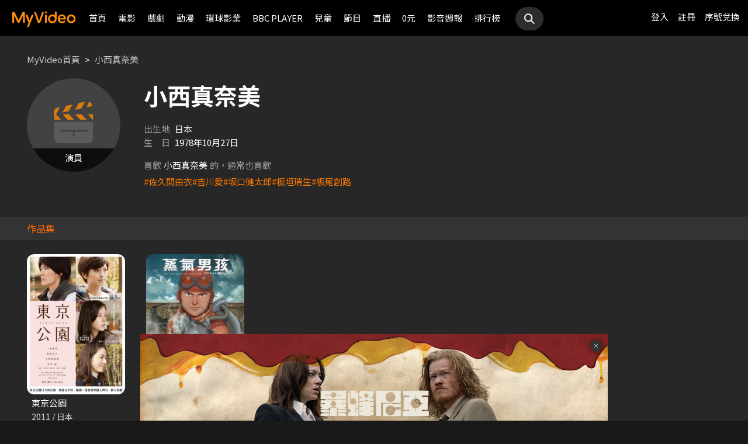

--- FILE ---
content_type: text/html;charset=UTF-8
request_url: https://myvideo.net.tw/person/%EF%BF%BD%EF%BF%BD%EF%BF%BD%EF%BF%BD%EF%BF%BD%EF%BF%BD%EF%BF%BD%EF%BF%BD%EF%BF%BD%EF%BF%BD%EF%BF%BD%EF%BF%BD%EF%BF%BD%EF%BF%BD%EF%BF%BD_S0002977/
body_size: 7930
content:
     


 


<!DOCTYPE html PUBLIC "-//W3C//DTD HTML 4.01 Transitional//EN" "http://www.w3.org/TR/html4/loose.dtd">
<html lang="zh-Hant-TW">
  <head version="svn_trunk_88916" >
  	
    
  	
  	
    <link rel="shortcut icon" sizes="16x16" href="/static/images/favicon.ico" />
    <link rel="shortcut icon" sizes="128x128" href="/static/images/favicon-256x256.ico" />
    <link rel="apple-touch-icon" href="/static/images/favicon-256x256.ico" />
    <meta name="viewport" content="width=device-width, initial-scale=1.0, minimum-scale=1.0" />
    
    <title>小西真奈美作品推薦線上看 - MyVideo｜陪你每一刻</title>
    
    
    <link rel="stylesheet" href="/static/css/RWD/reset.css?PatchDate=20260115" />
    <link rel="stylesheet" href="/static/css/RWD/style_preset.css?PatchDate=20260115" />
    <link rel="stylesheet" href="/static/css/RWD/style_frame.css?PatchDate=20260115" />
    <link rel="stylesheet" href="/static/css/RWD/style_footer.css?PatchDate=20260115" />
    <link rel="stylesheet" href="/static/css/RWD/style_frameMember.css?PatchDate=20260115" />
    <link rel="stylesheet" href="/static/css/RWD/style_main.css?PatchDate=20260115" />
    <link rel="stylesheet" href="/static/css/RWD/style_light_header.css?PatchDate=20260115" />
    <link rel="stylesheet" href="/static/css/RWD/style_header_dropdown_menu.css?PatchDate=20260115" />
	
	<link rel="stylesheet" href="/static/Swiper/swiper-bundle.min.css" />

    
    <style type="text/css">
      @media screen and (min-width: 1024px) {
          header.colorGR {
              background: linear-gradient(to bottom, rgba(0, 0, 0, 1) 0%, rgba(0, 0, 0, 0) 100%);
          }
          
          main{
      	    padding-top: 62px;
      	}
      	
      }
    </style>
    
    <script src="/static/js/jquery-3.6.0.min.js"></script>
    <script
      type="text/javascript"
      src="/static/reactJS/customizeSupportJS/myVideoCommonJS.min.js?PatchDate=20260115"
    ></script>
    <script type="text/javascript">
      var PSCPath = "";
      var Context = {
    	 
    	blackCardType  : '0',	
    	
    	blackData : {
    		
    		isLuxuryService : 'N',
    		
    		luxuryServiceIds: ''
    	},
      	remindInfo : {
      		isShow		: true,
      		homeBtnText : "訂閱豪華",
      		clickUrl	: "https://www.myvideo.net.tw/buyVideoCart/servletPromoRedirect.do?promotionId=PTA_2202181149563298&promotionType=1"
      	},
      	isLogin : "" !== "",
      	remindType : "" === "" ? "未登入"
      							: "N" === "Y"
      								? "超值月租"
      								: "N" === 'Y'
      									? "豪華月租訂閱豪華" : "未申裝"
      };

      $.ajaxSetup({
      	cache: false
      });
    </script>
	
	    
<meta charset="UTF-8">
<meta name="viewport"
	content="width=device-width, initial-scale=1.0, minimum-scale=1.0">


<link rel="stylesheet" href="/static/css/RWD/videoList.css?PatchDate=20260115">
<link rel="stylesheet" href="/static/css/RWD/videoBox.css?PatchDate=20260115">
<link rel="stylesheet" href="/static/css/RWD/tabPanel.css?PatchDate=20260115">
<link rel="stylesheet" href="/static/css/RWD/style_index.css?PatchDate=20260115">
<link rel="stylesheet" href="/static/css/RWD/style_filter.css?PatchDate=20260115">
<link rel="stylesheet" href="/static/css/RWD/style_listing.css?PatchDate=20260115">
<link rel="stylesheet" href="/static/css/RWD/director.css?PatchDate=20260115">

<script src="/static/js/RWD/TopRankSlide.js" charset="utf-8"></script>




	   <meta name="robots" content="noindex">


<meta name="description" content="MyVideo 特別精選 小西真奈美 精采作品，包括 《東京公園》、《蒸氣男孩》 推薦你線上看。"/>
<link rel="canonical" href="https://www.myvideo.net.tw/person/%E5%B0%8F%E8%A5%BF%E7%9C%9F%E5%A5%88%E7%BE%8E_S0002977/" />
<link rel="amphtml" href="https://www.myvideo.net.tw/person/amp/%E5%B0%8F%E8%A5%BF%E7%9C%9F%E5%A5%88%E7%BE%8E_S0002977/">

<meta property="og:title" content="小西真奈美作品推薦線上看 &ndash; MyVideo | 陪你每一刻" />
<meta property="og:description" content="MyVideo 特別精選 小西真奈美 精采作品，包括 《東京公園》、《蒸氣男孩》 推薦你線上看。" />
<meta property="og:url" content="https://www.myvideo.net.tw/person/%E5%B0%8F%E8%A5%BF%E7%9C%9F%E5%A5%88%E7%BE%8E_S0002977/" />
<meta property="og:image" content="https://www.myvideo.net.tw/static/images/RWD/actorImg_default1.jpg" />
<meta property="og:type" content="website" /> 
<meta property="fb:app_id" content="471215119589042" />





	<script type="application/ld+json">
		{"mainEntity":[{"image":"https://www.myvideo.net.tw/static/images/RWD/actorImg_default1.jpg","@type":"Person","name":"小西真奈美","url":"https://www.myvideo.net.tw/person/小西真奈美_S0002977/"},{"@type":"ItemList","ItemListElement":[{"@type":"ListItem","name":"東京公園","@id":"https://www.myvideo.net.tw/details/0/392582","position":1,"url":"https://www.myvideo.net.tw/details/0/392582"},{"@type":"ListItem","name":"蒸氣男孩","@id":"https://www.myvideo.net.tw/details/0/349153","position":2,"url":"https://www.myvideo.net.tw/details/0/349153"}],"name":"出演作品"},{"@type":"ItemList","ItemListElement":[{"@type":"ListItem","name":"佐久間由衣","@id":"https://www.myvideo.net.tw/person/佐久間由衣_S0003170/","position":1,"url":"https://www.myvideo.net.tw/person/佐久間由衣_S0003170/"},{"@type":"ListItem","name":"吉川愛","@id":"https://www.myvideo.net.tw/person/吉川愛_S0070875/","position":2,"url":"https://www.myvideo.net.tw/person/吉川愛_S0070875/"},{"@type":"ListItem","name":"坂口健太郎","@id":"https://www.myvideo.net.tw/person/坂口健太郎_S0022537/","position":3,"url":"https://www.myvideo.net.tw/person/坂口健太郎_S0022537/"},{"@type":"ListItem","name":"板垣瑞生","@id":"https://www.myvideo.net.tw/person/板垣瑞生_S0004335/","position":4,"url":"https://www.myvideo.net.tw/person/板垣瑞生_S0004335/"},{"@type":"ListItem","name":"板尾創路","@id":"https://www.myvideo.net.tw/person/板尾創路_S0000847/","position":5,"url":"https://www.myvideo.net.tw/person/板尾創路_S0000847/"}],"name":"推薦演員"},{"@type":"ItemList","ItemListElement":[{"@type":"ListItem","name":"監所男子囚生記","@id":"https://www.myvideo.net.tw/details/3/32079","position":1,"url":"https://www.myvideo.net.tw/details/3/32079"},{"@type":"ListItem","name":"人浮於愛","@id":"https://www.myvideo.net.tw/details/3/31871","position":2,"url":"https://www.myvideo.net.tw/details/3/31871"},{"@type":"ListItem","name":"整形過後","@id":"https://www.myvideo.net.tw/details/3/32273","position":3,"url":"https://www.myvideo.net.tw/details/3/32273"},{"@type":"ListItem","name":"大生意人","@id":"https://www.myvideo.net.tw/details/3/32240","position":4,"url":"https://www.myvideo.net.tw/details/3/32240"},{"@type":"ListItem","name":"我和我的殭屍女兒","@id":"https://www.myvideo.net.tw/details/0/428688","position":5,"url":"https://www.myvideo.net.tw/details/0/428688"},{"@type":"ListItem","name":"異能5：死了一個超人以後","@id":"https://www.myvideo.net.tw/details/0/428950","position":6,"url":"https://www.myvideo.net.tw/details/0/428950"},{"@type":"ListItem","name":"聖母殺手","@id":"https://www.myvideo.net.tw/details/0/428676","position":7,"url":"https://www.myvideo.net.tw/details/0/428676"},{"@type":"ListItem","name":"差點在迷宮深處被信任的夥伴殺掉，但靠著天賜技能「無限扭蛋」獲得等級9999的夥伴，我要向前隊友和世界展開復仇&「給他們好看！」","@id":"https://www.myvideo.net.tw/details/3/31648","position":8,"url":"https://www.myvideo.net.tw/details/3/31648"},{"@type":"ListItem","name":"上山吧！台灣隊","@id":"https://www.myvideo.net.tw/details/3/32162","position":9,"url":"https://www.myvideo.net.tw/details/3/32162"},{"@type":"ListItem","name":"私家偵探","@id":"https://www.myvideo.net.tw/details/0/427004","position":10,"url":"https://www.myvideo.net.tw/details/0/427004"},{"@type":"ListItem","name":"猛毒","@id":"https://www.myvideo.net.tw/details/0/204279","position":11,"url":"https://www.myvideo.net.tw/details/0/204279"},{"@type":"ListItem","name":"夜校女生","@id":"https://www.myvideo.net.tw/details/0/428674","position":12,"url":"https://www.myvideo.net.tw/details/0/428674"},{"@type":"ListItem","name":"萬王之王","@id":"https://www.myvideo.net.tw/details/0/427135","position":13,"url":"https://www.myvideo.net.tw/details/0/427135"},{"@type":"ListItem","name":"身為暗殺者的我明顯比勇者還強","@id":"https://www.myvideo.net.tw/details/3/31654","position":14,"url":"https://www.myvideo.net.tw/details/3/31654"},{"@type":"ListItem","name":"噪音殺機","@id":"https://www.myvideo.net.tw/details/0/427976","position":15,"url":"https://www.myvideo.net.tw/details/0/427976"},{"@type":"ListItem","name":"解凍屍篇","@id":"https://www.myvideo.net.tw/details/0/426512","position":16,"url":"https://www.myvideo.net.tw/details/0/426512"},{"@type":"ListItem","name":"無職英雄：技能什麼的毫無用處","@id":"https://www.myvideo.net.tw/details/3/31683","position":17,"url":"https://www.myvideo.net.tw/details/3/31683"},{"@type":"ListItem","name":"醜得要命","@id":"https://www.myvideo.net.tw/details/0/427836","position":18,"url":"https://www.myvideo.net.tw/details/0/427836"},{"@type":"ListItem","name":"素材採集家的異世界旅行記","@id":"https://www.myvideo.net.tw/details/3/31587","position":19,"url":"https://www.myvideo.net.tw/details/3/31587"},{"@type":"ListItem","name":"出神入化2","@id":"https://www.myvideo.net.tw/details/0/200364","position":20,"url":"https://www.myvideo.net.tw/details/0/200364"}],"name":"推薦影片"}],"@type":"CollectionPage","name":"小西真奈美 作品推薦 線上看 - MyVideo","description":"MyVideo 特別精選 小西真奈美 精采作品，包括 《東京公園》、《蒸氣男孩》 推薦你線上看。","@id":"https://www.myvideo.net.tw/person/小西真奈美_S0002977/","@context":"https://schema.org","url":"https://www.myvideo.net.tw/person/小西真奈美_S0002977/"}
	</script>



	<script type="application/ld+json">
		{"@type":"BreadcrumbList","ItemListElement":[{"item":{"name":"首頁","@id":"https://www.myvideo.net.tw/"},"@type":"ListItem","position":1},{"item":{"name":"小西真奈美 作品推薦 線上看 - MyVideo","@id":"https://www.myvideo.net.tw/person/%E5%B0%8F%E8%A5%BF%E7%9C%9F%E5%A5%88%E7%BE%8E_S0002977/"},"@type":"ListItem","position":2}],"@context":"https://schema.org"}
	</script>





<script type="text/javascript">
var context = {
	videoObj : {
		returnVideoCount: '2',
		totalVideoCount	: '2',
		oneTimesLoad	: '20',
		nowCountInt		: 0,
		totalCountInt	: 0,
		personId		: 'S0002977',
		domain			: ''
	}		
}

</script>
<script src="/static/js/RWD/person.js" charset="utf-8"></script>

	
  </head>
  <body>
  	



<!-- 為必免重複載入 -->


<!-- Criteo Loader File -->
<script type="text/javascript" src="//dynamic.criteo.com/js/ld/ld.js?a=111489" async="true"></script>
<!-- END Criteo Loader File -->


<!-- Criteo Visit Tag -->
<script type="text/javascript">
  window.criteo_q = window.criteo_q || [];
  var deviceType = /iPad/.test(navigator.userAgent) ? "t"
          : /Mobile|iP(hone|od)|Android|BlackBerry|IEMobile|Silk/
                  .test(navigator.userAgent) ? "m" : "d";
  window.criteo_q.push({
    event: "setAccount",
    account: 111489
  }, {
    event: "setEmail",
    email: "",
  }, {
    event: "setSiteType",
    type: deviceType
  }, {
    event: "viewPage"
  });
</script>
<!-- END Criteo Visit Tag -->



  
  
    
<!-- Google Tag Manager -->
<script>(function(w,d,s,l,i){w[l]=w[l]||[];w[l].push({'gtm.start':
new Date().getTime(),event:'gtm.js'});var f=d.getElementsByTagName(s)[0],
j=d.createElement(s),dl=l!='dataLayer'?'&l='+l:'';j.async=true;j.src=
'https://www.googletagmanager.com/gtm.js?id='+i+dl;f.parentNode.insertBefore(j,f);
})(window,document,'script','dataLayer','GTM-MF93N5D');</script>
<!-- End Google Tag Manager -->
<!-- Google Tag Manager (noscript) -->
<noscript><iframe src="https://www.googletagmanager.com/ns.html?id=GTM-MF93N5D"
height="0" width="0" style="display:none;visibility:hidden"></iframe></noscript>
<!-- End Google Tag Manager (noscript) -->
<script>
//push uid to dataLayer for user reconization.
  if(""){
    dataLayer.push({
      'event':'userId',
      'UID':''
    })
  }
if(!window.analyticsEventSender){
  let analyticsEventSender = {
    send_Event: function (...strs) {
    },
    send_page_view: function (str) {
    },
    pushToDataLayer: function(data){
			dataLayer.push(data)
    }
  };
  window.analyticsEventSender = analyticsEventSender;
}
</script>

  

<script type="text/javascript">
	function writeGA(str) {
		window.analyticsEventSender.send_page_view(str);
	}
	function writeGA_Event(str) {
		window.analyticsEventSender.send_Event('play', 'free', str);
	}
	function writeGA_Event_paid(str) {
		window.analyticsEventSender.send_Event('play', 'paid', str);
	}
	function writeGA_Event_browser(str) {
		window.analyticsEventSender.send_Event('play', 'browser', str);
	}
	// New ga event for log recommend
	function writeGA_Click_Recommend_Event(str) {
		window.analyticsEventSender.send_Event('click', 'recommend', str);
	}
	// New ga event for player
	function writeGA_Player(str1, str2, str3) {
		window.analyticsEventSender.send_Event(str1, str2, str3);
	}

	// New ga event for addQ , banner, 版位GA
	function writeGA_Event_click(str1, str2, str3) {
		window.analyticsEventSender.send_Event(str1, str2, str3);
	}

	// New ga event for go myfoneshopping
	function writeGA_shopping(str) {
		window.analyticsEventSender.send_Event('外部連結', '導購', str);
	}
	function pushToDataLayer(data) {
		window.analyticsEventSender.pushToDataLayer(data);
	}
</script>
<script type="text/javascript" defer="defer">
  var _mTrack = _mTrack || [];
  _mTrack.push([ 'trackPage' ]);

  (function() {
    var mClientId = '558dza12683';
    var mProto = ('https:' == document.location.protocol ? 'https://'
        : 'http://');
    var mHost = 'tracker.marinsm.com';
    var mt = document.createElement('script');
    mt.type = 'text/javascript';
    mt.async = true;
    mt.src = mProto + mHost + '/tracker/async/' + mClientId + '.js';
    var fscr = document.getElementsByTagName('script')[0];
    fscr.parentNode.insertBefore(mt, fscr);
  })();
</script>
<noscript>
  <img src='https://tracker.marinsm.com/tp?act=1&cid=558dza12683&script=no'>
</noscript>

<script>
!function(e,t,n,a,c,o,s){e.fbq||(c=e.fbq=function(){c.callMethod?c.callMethod.apply(c,arguments):c.queue.push(arguments)},e._fbq||(e._fbq=c),c.push=c,c.loaded=!0,c.version="2.0",c.queue=[],o=t.createElement(n),o.async=!0,o.src=a,s=t.getElementsByTagName(n)[0],s.parentNode.insertBefore(o,s))}(window,document,"script","https://connect.facebook.net/en_US/fbevents.js"),fbq("init","792098837661675"),fbq("track","PageView");
</script>
<noscript><img height="1" width="1" style="display:none" src="https://www.facebook.com/tr?id=792098837661675&ev=PageView&noscript=1"/></noscript>


    <input type="hidden" value="PC" id="deviceType" />
    <input type="hidden" value="20260115" id="patchDate" />
    <input type="hidden" value="https://mgw3.myvideo.net.tw/myVideo.api/" id="TWM_MyVideoAPI" />
    <input type="hidden" value="https://mgw2.myvideo.net.tw/myVideo.api/" id="TWM_MyVideoAPI_shunt" />
    

    <div class="wrap">
    
    <!-- APP 隱藏Header UI -->
   	  	
	      <div id="reactRenderTargetHeader">
	         
	        













<header class="colorBK">
	<div class="headerBox">
		<div class="hdGroup">
			<img id="ham" class="padMobi" src="/static/images/RWD/icon_header_ham.png" />
			<a href="/index.do">
				<img id="logo" src="/static/images/RWD/brand_logo.png" />
			</a>
			<div class="linkArea">
				<a class="searchBox" href="#">
					<img class="search" src="/static/images/RWD/icon_header_search.png" />
				</a>
				<ul class="linkService">

					<li><a href="/login.do" title="登入MyVideo立即觀賞">登入</a></li>
					<li><a href="/goSignUpPage.do" title="免費加入MyVideo">註冊</a></li>

					<li><a href="/SN-exchange" title="序號兌換">序號兌換</a></li>
				</ul>
			</div>
		</div>
		<div class="depart">
			<ul itemscope itemtype="http://www.schema.org/SiteNavigationElement">
	
						<li class="topMenuScroll_UX_RECOMMEND_HOME" id="UX_RECOMMEND_HOME" itemprop="name">
							<a href="/index.do" itemprop="url" title="首頁">首頁</a>
						</li>
	
						<li class="topMenuScroll_UXM_MOVIE" id="UXM_MOVIE" itemprop="name">
							<a href="/movie/" itemprop="url" title="電影">電影</a>
						</li>
	
						<li class="topMenuScroll_UXM_DRAMA" id="UXM_DRAMA" itemprop="name">
							<a href="/drama/" itemprop="url" title="戲劇">戲劇</a>
						</li>
	
						<li class="topMenuScroll_UXM_CARTOON" id="UXM_CARTOON" itemprop="name">
							<a href="/cartoon/" itemprop="url" title="動漫">動漫</a>
						</li>
	
						<li class="topMenuScroll_UXM_STUDIO_UNIVERSAL" id="UXM_STUDIO_UNIVERSAL" itemprop="name">
							<a href="/Studio_Universal/" itemprop="url" title="環球影業">環球影業</a>
						</li>
	
						<li class="topMenuScroll_UXM_BBCPLAYER" id="UXM_BBCPLAYER" itemprop="name">
							<a href="/BBCPlayer/" itemprop="url" title="BBC PLAYER">BBC PLAYER</a>
						</li>
	
						<li class="topMenuScroll_UXM_CHILD" id="UXM_CHILD" itemprop="name">
							<a href="/child/" itemprop="url" title="兒童">兒童</a>
						</li>
	
						<li class="topMenuScroll_UXM_MUSIC" id="UXM_MUSIC" itemprop="name">
							<a href="/music/" itemprop="url" title="節目">節目</a>
						</li>
	
						<li class="topMenuScroll_UX_LIVE_CHANNEL_PORTAL" id="UX_LIVE_CHANNEL_PORTAL" itemprop="name">
							<a href="/LiveChannel/" itemprop="url" title="直播">直播</a>
						</li>
	
						<li class="topMenuScroll_UXM_FREE_MENU" id="UXM_FREE_MENU" itemprop="name">
							<a href="/free_menu/" itemprop="url" title="0元">0元</a>
						</li>
	
				<li><a href="https://blog.myvideo.net.tw/" title="影音週報">影音週報</a></li>
				
					<li><a href="/rank/" title="排行榜">排行榜</a></li>
	
			</ul>
			<a class="searchBox" href="#">
				<img class="search" src="/static/images/RWD/icon_header_search.png" />
			</a>
		</div>
	</div>
</header> 
	      </div>
     	<script src="/static/react-js/header.bundle.js?PatchDate=20260115"></script>
      
      
      
	<div class="wrap">
		<main>
			
				
					<div class="monthlyMain">
						<div class="breadcrumbModule block">
							
								<a href="/">MyVideo首頁</a>
								 > 
							
								<a href="/person/%E5%B0%8F%E8%A5%BF%E7%9C%9F%E5%A5%88%E7%BE%8E_S0002977/">小西真奈美</a>
								
							
						</div>
						<section class="mainTopSection directorTop">
							<section class="topSection directorIntro">
								
									<figure class="">
										<img src="https://www.myvideo.net.tw/static/images/RWD/actorImg_default1.jpg" alt="小西真奈美">
										
											
											
												<div class="characterName">演員</div>
											
											
										
									</figure>
								
								<div>
									<h1>小西真奈美</h1>
									
									<ul class="directorData">
										
											<li><span>出生地</span>日本</li>
										
										
											<li><span>生&emsp;日</span>1978年10月27日</li>
										
									</ul>
									
									
										<section class="relatedTags">
	                            			<span class="title">喜歡<strong>小西真奈美</strong>的，通常也喜歡</span>
				                            <ul class="tagList">
				                            	
				                                	<li class="tagListItem"><a class="primaryOrg" href="/person/佐久間由衣_S0003170/">#佐久間由衣</a></li>
				                                
				                                	<li class="tagListItem"><a class="primaryOrg" href="/person/吉川愛_S0070875/">#吉川愛</a></li>
				                                
				                                	<li class="tagListItem"><a class="primaryOrg" href="/person/坂口健太郎_S0022537/">#坂口健太郎</a></li>
				                                
				                                	<li class="tagListItem"><a class="primaryOrg" href="/person/板垣瑞生_S0004335/">#板垣瑞生</a></li>
				                                
				                                	<li class="tagListItem"><a class="primaryOrg" href="/person/板尾創路_S0000847/">#板尾創路</a></li>
				                                
				                            </ul>
	                        			</section>
	                        		
								</div>
							</section>
						</section>
						
							
								<h2 class="DirectirSectionTitle">作品集</h2>
							
							
						
						<article class="vidioListWrap">
							<section
								class="videoBlock posterBlock noBack noMask directorWorks">
								<ul id="videoTable">
									
										<li>
											<div class="imgBox">
												
												
										        
										        	
										        	
										        
										        
												<a href="/details/0/392582"
													title="東京公園"
													style="background-image: url(https://img.myvideo.net.tw/images/SKY040/0000/0803/202403141237485066_420x600.jpg)"></a>
											</div>
											<h3>
												<a href="/details/0/392582"
													title="東京公園"> 東京公園 </a>
											</h3>
											<div class="film-info">
												<div>2011 / 日本</div>
												<div>1小時59分</div>
											</div>
										</li>
									
										<li>
											<div class="imgBox">
												
												
										        
										        	
										        	
										        
										        
												<a href="/details/0/349153"
													title="蒸氣男孩"
													style="background-image: url(https://img.myvideo.net.tw/images/PRO010/0000/1312/202203041318580699_420x600.jpg)"></a>
											</div>
											<h3>
												<a href="/details/0/349153"
													title="蒸氣男孩"> 蒸氣男孩 </a>
											</h3>
											<div class="film-info">
												<div>2005 / 日本</div>
												<div>2小時7分</div>
											</div>
										</li>
									
								</ul>
							</section>
							
						</article>
					</div>
				
				
			
			
				<article>
					<section class="videoList posterBlock noBack">
						<div class="header" id="header1">
							<h2>
								<img class="icon"
									src="/static/images/RWD/icon_camera.png">你可能也喜歡
							</h2>
						</div>
						<div class="navBtnBox">
							<div class="navBtn leftBtn last" onclick="back(this,1)">
								<img src="/static/images/RWD/icon_arrow_left.png">
							</div>
							<div class="navBtn rightBtn" onclick="next(this,1)">
								<img src="/static/images/RWD/icon_arrow_right.png">
							</div>
						</div>
						<div class="sliderOneLine" id="myDiv1">
							<ul style="width: max-content;" >
								
									<li><a
										href="/details/3/32079"
										title="監所男子囚生記">
											<div class="imgBox">
												<img class="poster"
													src="https://img.myvideo.net.tw/images/IQI010/0000/0025/202511101832155243_420x600.jpg">
												
										        
										        	
										        	
										        
											</div>
											<h3>監所男子囚生記</h3>
									</a></li>
								
									<li><a
										href="/details/3/31871"
										title="人浮於愛">
											<div class="imgBox">
												<img class="poster"
													src="https://img.myvideo.net.tw/images/KBR010/0000/0087/202510071603557199_420x600.jpg">
												
										        
										        	
										        	
										        
											</div>
											<h3>人浮於愛</h3>
									</a></li>
								
									<li><a
										href="/details/3/32273"
										title="整形過後">
											<div class="imgBox">
												<img class="poster"
													src="https://img.myvideo.net.tw/images/PIS010/0000/0002/202512010929179847_420x600.jpg">
												
										        
										        	
										        	
										        
											</div>
											<h3>整形過後</h3>
									</a></li>
								
									<li><a
										href="/details/3/32240"
										title="大生意人">
											<div class="imgBox">
												<img class="poster"
													src="https://img.myvideo.net.tw/images/ALL030/0001/6131/202511211645495142_420x600.jpg">
												
										        
										        	
										        	
										        
											</div>
											<h3>大生意人</h3>
									</a></li>
								
									<li><a
										href="/details/0/428688"
										title="我和我的殭屍女兒">
											<div class="imgBox">
												<img class="poster"
													src="https://img.myvideo.net.tw/images/MOV010/0000/3182/202511201437355786_420x600.jpg">
												
										        
										        	
										        	
										        
											</div>
											<h3>我和我的殭屍女兒</h3>
									</a></li>
								
									<li><a
										href="/details/0/428950"
										title="異能5：死了一個超人以後">
											<div class="imgBox">
												<img class="poster"
													src="https://img.myvideo.net.tw/images/MOV010/0000/3176/202511191717039230_420x600.jpg">
												
										        
										        	
										        	
										        
											</div>
											<h3>異能5：死了一個超人以後</h3>
									</a></li>
								
									<li><a
										href="/details/0/428676"
										title="聖母殺手">
											<div class="imgBox">
												<img class="poster"
													src="https://img.myvideo.net.tw/images/EAG010/0000/0640/202511241122341849_420x600.jpg">
												
										        
										        	
										        	
										        
											</div>
											<h3>聖母殺手</h3>
									</a></li>
								
									<li><a
										href="/details/3/31648"
										title="差點在迷宮深處被信任的夥伴殺掉，但靠著天賜技能「無限扭蛋」獲得等級9999的夥伴，我要向前隊友和世界展開復仇&「給他們好看！」">
											<div class="imgBox">
												<img class="poster"
													src="https://img.myvideo.net.tw/images/MUS030/0002/4096/202509191213516572_420x600.jpg">
												
										        
										        	
										        	
										        
											</div>
											<h3>差點在迷宮深處被信任的夥伴殺掉，但靠著天賜技能「無限扭蛋」獲得等級9999的夥伴，我要向前隊友和世界展開復仇&「給他們好看！」</h3>
									</a></li>
								
									<li><a
										href="/details/3/32162"
										title="上山吧！台灣隊">
											<div class="imgBox">
												<img class="poster"
													src="https://img.myvideo.net.tw/images/SAN030/0000/2959/202601091055068042_420x600.jpg">
												
													<div class="tagTopArea">
														<div class="tag gray"
															style="
														 background-color:#FF6B00;
														 color:#FFFFFF;">
															跟播</div>
													</div>
												
										        
										        	
														<div class="tagBottomArea">
															<div class="tag green"
																style="
															 background-color:#FFDD00;
															 color:#000000;">
																更新至8集</div>
														</div>
										        	
										        	
										        
											</div>
											<h3>上山吧！台灣隊</h3>
									</a></li>
								
									<li><a
										href="/details/0/427004"
										title="私家偵探">
											<div class="imgBox">
												<img class="poster"
													src="https://img.myvideo.net.tw/images/AVJ010/0000/2557/202510201543562910_420x600.jpg">
												
										        
										        	
										        	
										        
											</div>
											<h3>私家偵探</h3>
									</a></li>
								
									<li><a
										href="/details/0/204279"
										title="猛毒">
											<div class="imgBox">
												<img class="poster"
													src="https://img.myvideo.net.tw/images/CPT010/0000/0142/201811131633347802_420x600.jpg">
												
													<div class="tagTopArea">
														<div class="tag gray"
															style="
														 background-color:#A8DC7D;
														 color:#000000;">
															單次付費</div>
													</div>
												
										        
										        	
										        	
										        
											</div>
											<h3>猛毒</h3>
									</a></li>
								
									<li><a
										href="/details/0/428674"
										title="夜校女生">
											<div class="imgBox">
												<img class="poster"
													src="https://img.myvideo.net.tw/images/EAG010/0000/0638/202511211939313217_420x600.jpg">
												
										        
										        	
										        	
										        
											</div>
											<h3>夜校女生</h3>
									</a></li>
								
									<li><a
										href="/details/0/427135"
										title="萬王之王">
											<div class="imgBox">
												<img class="poster"
													src="https://img.myvideo.net.tw/images/MOV010/0000/3171/202510221746562070_420x600.jpg">
												
										        
										        	
										        	
										        
											</div>
											<h3>萬王之王</h3>
									</a></li>
								
									<li><a
										href="/details/3/31654"
										title="身為暗殺者的我明顯比勇者還強">
											<div class="imgBox">
												<img class="poster"
													src="https://img.myvideo.net.tw/images/MUS030/0002/4150/202509191650266714_420x600.jpg">
												
										        
										        	
										        	
										        
											</div>
											<h3>身為暗殺者的我明顯比勇者還強</h3>
									</a></li>
								
									<li><a
										href="/details/0/427976"
										title="噪音殺機">
											<div class="imgBox">
												<img class="poster"
													src="https://img.myvideo.net.tw/images/CAI010/0000/4773/202511111652261964_420x600.jpg">
												
										        
										        	
										        	
										        
											</div>
											<h3>噪音殺機</h3>
									</a></li>
								
									<li><a
										href="/details/0/426512"
										title="解凍屍篇">
											<div class="imgBox">
												<img class="poster"
													src="https://img.myvideo.net.tw/images/CAI010/0000/4733/202510141408006265_420x600.jpg">
												
										        
										        	
										        	
										        
											</div>
											<h3>解凍屍篇</h3>
									</a></li>
								
									<li><a
										href="/details/3/31683"
										title="無職英雄：技能什麼的毫無用處">
											<div class="imgBox">
												<img class="poster"
													src="https://img.myvideo.net.tw/images/MED010/0000/9380/202509241245282741_420x600.jpg">
												
										        
										        	
										        	
										        
											</div>
											<h3>無職英雄：技能什麼的毫無用處</h3>
									</a></li>
								
									<li><a
										href="/details/0/427836"
										title="醜得要命">
											<div class="imgBox">
												<img class="poster"
													src="https://img.myvideo.net.tw/images/DIS030/0000/0115/202511101727533435_420x600.jpg">
												
										        
										        	
										        	
										        
											</div>
											<h3>醜得要命</h3>
									</a></li>
								
									<li><a
										href="/details/3/31587"
										title="素材採集家的異世界旅行記">
											<div class="imgBox">
												<img class="poster"
													src="https://img.myvideo.net.tw/images/MUS030/0002/4064/202509111035513397_420x600.jpg">
												
										        
										        	
										        	
										        
											</div>
											<h3>素材採集家的異世界旅行記</h3>
									</a></li>
								
									<li><a
										href="/details/0/200364"
										title="出神入化2">
											<div class="imgBox">
												<img class="poster"
													src="https://img.myvideo.net.tw/images/APE020/0000/0009/201808311654334435_420x600.jpg">
												
										        
										        	
										        	
										        
											</div>
											<h3>出神入化2</h3>
									</a></li>
								
							</ul>
						</div>
					</section>
				</article>
			
		</main>
	</div>

      
     <!-- APP 隱藏Header UI -->
      
	      <div id="reactRenderTargetFooter">
	         
	        



<footer>
	<!--  
	<a href="/index.do" title="myVideo|陪你每一刻">
		<img className="logo padWide" src="/static/images/RWD/brand_logo_footer.png" />
	</a>
	-->
	<div class="footerLink">
		<div class="ftLinks">
			<ul class="ftLinksAbout">
				<h3>關於</h3>
				<div class="group">
					<li><a href="/privacy-policy" title="隱私權政策">隱私權政策</a></li>
					<li><a href="/terms" title="使用者條款">使用者條款</a></li>
					<li><a href="mailto:myVideoNews@taiwanmobile.com">合作洽談</a></li>
				</div>
			</ul>
			<ul class="ftLinksService">
				<h3>客戶服務</h3>
				<div class="group">
					<li><a href="/MyVideo/m/qAndA.do" title="常見問答">常見問答</a></li>
					<li><a href="/MyVideo/m/intro.do?type=smartTVIntro" title="電視觀看教學">電視觀看教學</a></li>
					<li><a href="/MyVideo/m/feedback.do" title="我要發問">我要發問</a></li>
				</div>
				<div class="group">
					<li><a href="/MyVideo/m/serviceAnnouncement.do" title="服務公告">服務公告</a></li>
					<li><a href="/MyVideo/m/intro.do" title="服務說明">服務說明</a></li>
					<li><a href="/intro" title="服務介紹">服務介紹</a></li>
<!-- 					<li><a href="/events" title="好康優惠">好康優惠</a></li> -->
				</div>
			</ul>
		</div>
	</div>
</footer> 
	      </div>
      	<script src="/static/react-js/footer.bundle.js?PatchDate=20260115"></script>
      
    </div>
  </body>
  <script src="/static/js/RWD/insertSAS.js?PatchDate=20260115"></script>
  <script src="/static/Swiper/swiper-bundle.min.js"></script>
  <script src="/static/FlexSlider/jquery.flexslider-min.js"></script>
    
  <script src="/static/js/RWD/main.js?PatchDate=20260115"></script>
  <script src="/static/js/RWD/float.js?PatchDate=20260115"></script>
  <script src="/static/js/RWD/popUp.js?PatchDate=20260115"></script>

  
  <script src="/static/js/RWD/aos_3.0.0_beta.6.js?PatchDate=20260115"></script>
  
  <script type="text/javascript">
    
    var isNewMember = 0;
    var loginFrom = "null";
  </script>
  
 
</html>


--- FILE ---
content_type: application/javascript
request_url: https://myvideo.net.tw/static/js/RWD/person.js
body_size: 1388
content:
var oneTimesCount = 20;
try{
	context.videoObj.nowCountInt = parseInt(context.videoObj.returnVideoCount);
	context.videoObj.totalCountInt = parseInt(context.videoObj.totalVideoCount);
	oneTimesCount = parseInt(context.videoObj.oneTimesLoad);
}catch(e){
	//數字有誤
	context.videoObj.nowCountInt = 0;
	context.videoObj.totalCountInt = 0;
	inVisableMoreButton()
}

function inVisableMoreButton(){
	let moreButton = document.getElementById("moreButton");
	var op =1;
	var moveTimes = 10;
	oneTimeMove = 1/moveTimes;
	var intervalID = setInterval(function(){
		if(op > -0.5){
			op = op - oneTimeMove;
			moreButton.style.opacity = op; 
		}else{
			moreButton.style.visibility='hidden';  
			clearInterval(intervalID);
		}
	}, 10);
}

function loadMore(){
	if(context.videoObj.totalCountInt>context.videoObj.nowCountInt){
		if(context.videoObj.totalCountInt < context.videoObj.nowCountInt+oneTimesCount){
			oneTimesCount = context.videoObj.totalCountInt-context.videoObj.nowCountInt;
		}
		var startCount = context.videoObj.nowCountInt+1;
		var url = context.videoObj.domain+"/ajax/ajaxFindMyVideoList.do?menuType=DirectorActor&menuId="+context.videoObj.personId+"&queryType=menu&startIndex="+startCount+"&maxRecord="+oneTimesCount;
		var xhr = new XMLHttpRequest();
		xhr.open("GET", url);
		xhr.onload = function () {
			parserJsonAndDrew(xhr.response);
		};
		xhr.send(null);
		context.videoObj.nowCountInt = context.videoObj.nowCountInt + oneTimesCount;
		if(context.videoObj.nowCountInt == context.videoObj.totalCountInt){
			inVisableMoreButton()
		}
	}
}

function checkString(string){
	if(string==null || string==""||string.replace(/\s+/g, "").length ==0){
		return false;
	}
	return true;
}

function parserJsonAndDrew(json){
	var jsonObj = JSON.parse(json);
	if(jsonObj!=null && jsonObj.status!=null && jsonObj.status.code == 0 ){
		//有資料
		if(jsonObj.data!=null && jsonObj.data.videos!=null ){
			var videos = jsonObj.data.videos;
			for (i = 0; i <videos.length; i++) {
				var video = videos[i];
				var videoTitle = "";
				var videoPic02 = context.videoObj.domain+"/static/images/RWD/default_poster.png";
				var publishYear = "";
				var movieLength = "";
				var upTagWording = "";
				var upTagFG = "";
				var upTagBG = "";
				var downTagWording = "";
				var downTagFG = "";
				var downTagBG = "";
				var countryString = "";
				var seriesType = "";
				var id = "";

				if(checkString(video.videoTitle)){
					videoTitle = video.videoTitle;
				}
				if(checkString(video.videoPic02)){
					videoPic02 = video.videoPic02;
				}
				if(checkString(video.movieLength)){
					movieLength = video.movieLength;
				}
				if(checkString(video.upTagWording)){
					upTagWording = video.upTagWording;
				}
				if(checkString(video.upTagFG)){
					upTagFG = video.upTagFG;
				}
				if(checkString(video.upTagBG)){
					upTagBG = video.upTagBG;
				}
				if(checkString(video.downTagWording)){
					downTagWording = video.downTagWording;
				}
				if(checkString(video.downTagFG)){
					downTagFG = video.downTagFG;
				}
				if(checkString(video.downTagBG)){
					downTagBG = video.downTagBG;
				}
				if(checkString(video.seriesType)){
					seriesType = video.seriesType;
				}
				if(checkString(video.id)){
					id = video.id;
				}
				if(checkString(video.publishYear)){
					publishYear = video.publishYear;
				}
				if(checkString(video.countryList.toString())){
					var countryNameList = video.countryList.toString().split(',');
					for (j = 0; j <countryNameList.length; j++) {
						var country = countryNameList[j];
						countryString += country;
						if(j<countryNameList.length-1){
							countryString+="、";
						}
					}
				}
				addOneLi(videoTitle, videoPic02, publishYear, movieLength, upTagWording, upTagFG, upTagBG, downTagWording, downTagFG, downTagBG, countryString, seriesType, id);
			}	
		}
	}		
}
	
function addOneLi(videoTitle, videoPic02, publishYear, movieLength, upTagWording, upTagFG, upTagBG, downTagWording, downTagFG, downTagBG, countryString, seriesType, id){		
	var title2 = "";
	if(checkString(publishYear)&&checkString(countryString)){
		title2 = publishYear+" / "+countryString;
	}else if(checkString(publishYear)&&!checkString(countryString)){
		title2 = publishYear;
	}else if(!checkString(publishYear)&&checkString(countryString)){
		title2 = countryString;
	}
					
	var movieLengthString = "";
	if(checkString(movieLength)){
		let min = parseInt(movieLength);
		if(Math.floor(min/60) >0){
			movieLengthString = Math.floor(min/60)+"小時"+min%60+"分";
		}else{
			if(min<10){
				movieLengthString = "0"+min+"分";
			}else{
				movieLengthString = min+"分";
			}
		}
	}
	var url = context.videoObj.domain+"/details/"+seriesType+"/"+id;
	var ul = document.getElementById('videoTable');
	var li = document.createElement("li");
	var divImgBox = document.createElement("div");
　　	divImgBox.setAttribute("class", "imgBox");

	if(checkString(upTagWording)){
		var divUptag = document.createElement("div");
		divUptag.setAttribute("class", "tagTopArea");
		var divUptagIn = document.createElement("div");
		divUptagIn.setAttribute("class", "tag gray");
		var styleString = "";
		if(checkString(upTagBG)){
			styleString+= "background-color:"+upTagBG+";";
		}
		if(checkString(upTagFG)){
			styleString+= "color:"+upTagFG+";";
		}
		if(checkString(styleString)){
			divUptagIn.setAttribute("style", styleString);
		}
		divUptagIn.innerHTML = upTagWording;
		divUptag.appendChild(divUptagIn);
		divImgBox.appendChild(divUptag);
	}
	if(checkString(downTagWording)){
		var divDowntag = document.createElement("div");
		divDowntag.setAttribute("class", "tagBottomArea");
		var divDowntagIn = document.createElement("div");
		divDowntagIn.setAttribute("class", "tag green");
		var styleString = "";
		if(checkString(downTagBG)){
			styleString+= "background-color:"+downTagBG+";";
		}
		if(checkString(downTagFG)){
			styleString+= "color:"+downTagFG+";";
		}
		if(checkString(styleString)){
			divDowntagIn.setAttribute("style", styleString);
		}
		divDowntagIn.innerHTML = downTagWording;
		divDowntag.appendChild(divDowntagIn);
		divImgBox.appendChild(divDowntag);
	}
	var aInDiv = document.createElement("a");
	aInDiv.setAttribute("href", url);
	aInDiv.setAttribute("title",videoTitle);
	aInDiv.setAttribute("style","background-image: url("+videoPic02+")");
	divImgBox.appendChild(aInDiv);

	var h3 = document.createElement("h3");
	var aInH3 = document.createElement("a");
	aInH3.setAttribute("href", url);
	aInH3.setAttribute("title",videoTitle);
	aInH3.innerHTML = videoTitle;
	h3.appendChild(aInH3);

	var divFilmInfo = document.createElement("div");
	divFilmInfo.setAttribute("class", "film-info");
	var divInFilmInfo1 = document.createElement("div");
	divInFilmInfo1.innerHTML = title2;
	var divInFilmInfo2 = document.createElement("div");
	divInFilmInfo2.innerHTML = movieLengthString;
	divFilmInfo.appendChild(divInFilmInfo1);
	divFilmInfo.appendChild(divInFilmInfo2);
						
	li.appendChild(divImgBox);
	li.appendChild(h3);
	li.appendChild(divFilmInfo);
	ul.appendChild(li);
}